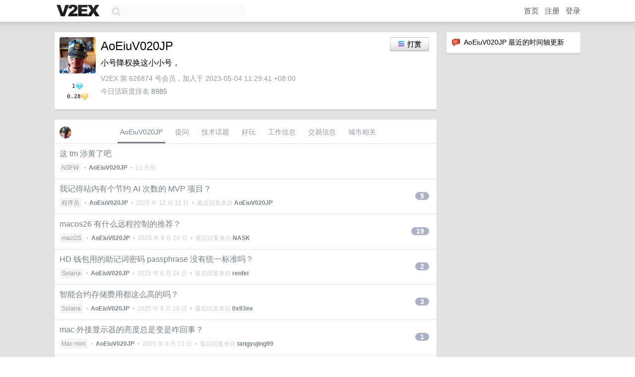

--- FILE ---
content_type: text/html; charset=UTF-8
request_url: https://origin.v2ex.com/member/AoEiuV020JP
body_size: 8878
content:
<!DOCTYPE html>
<html lang="zh-CN">
<head>
    <meta name="Content-Type" content="text/html;charset=utf-8">
    <meta name="Referrer" content="unsafe-url">
    <meta content="True" name="HandheldFriendly">
    
    <meta name="theme-color" content="#ffffff">
    
    
    <meta name="apple-mobile-web-app-capable" content="yes" />
<meta name="mobile-web-app-capable" content="yes" />
<meta name="detectify-verification" content="d0264f228155c7a1f72c3d91c17ce8fb" />
<meta name="p:domain_verify" content="b87e3b55b409494aab88c1610b05a5f0"/>
<meta name="alexaVerifyID" content="OFc8dmwZo7ttU4UCnDh1rKDtLlY" />
<meta name="baidu-site-verification" content="D00WizvYyr" />
<meta name="msvalidate.01" content="D9B08FEA08E3DA402BF07ABAB61D77DE" />
<meta property="wb:webmaster" content="f2f4cb229bda06a4" />
<meta name="google-site-verification" content="LM_cJR94XJIqcYJeOCscGVMWdaRUvmyz6cVOqkFplaU" />
<meta name="wwads-cn-verify" content="c8ffe9a587b126f152ed3d89a146b445" />
<script type="text/javascript" src="https://cdn.wwads.cn/js/makemoney.js" async></script>
<script async src="https://pagead2.googlesyndication.com/pagead/js/adsbygoogle.js?client=ca-pub-5060390720525238"
     crossorigin="anonymous"></script>
    
    <title>V2EX › AoEiuV020JP</title>
    <link rel="dns-prefetch" href="https://static.v2ex.com/" />
<link rel="dns-prefetch" href="https://cdn.v2ex.com/" />
<link rel="dns-prefetch" href="https://i.v2ex.co/" />
<link rel="dns-prefetch" href="https://www.google-analytics.com/" />    
    <style>
        body {
            min-width: 820px;
            font-family: "Helvetica Neue", "Luxi Sans", "Segoe UI", "Hiragino Sans GB", "Microsoft Yahei", sans-serif, "Apple Logo";
        }
    </style>
    <link rel="stylesheet" type="text/css" media="screen" href="/assets/c5cbeb747d47558e3043308a6db51d2046fbbcae-combo.css?t=1769343000">
    
    <script>
        const SITE_NIGHT = 0;
    </script>
    <link rel="stylesheet" href="/static/css/vendor/tomorrow.css?v=3c006808236080a5d98ba4e64b8f323f" type="text/css">
    
    <link rel="icon" sizes="192x192" href="/static/icon-192.png">
    <link rel="apple-touch-icon" sizes="180x180" href="/static/apple-touch-icon-180.png?v=91e795b8b5d9e2cbf2d886c3d4b7d63c">
    
    <link rel="shortcut icon" href="https://cdn.v2ex.com/avatar/0ad7/2c6c/626874_large.png?m=1753545653" type="image/png">
    
    
    <link rel="manifest" href="/manifest.webmanifest">
    <script>
        const LANG = 'zhcn';
        const FEATURES = ['search', 'favorite-nodes-sort'];
    </script>
    <script src="/assets/e018fd2b900d7499242ac6e8286c94e0e0cc8e0d-combo.js?t=1769343000" defer></script>
    <meta name="description" content="AoEiuV020JP&#39;s profile on V2EX">
    
    <link rel="alternate" type="application/atom+xml" href="/feed/member/aoeiuv020jp.xml">
    
    
    <link rel="canonical" href="https://www.v2ex.com/member/AoEiuV020JP">
    
    

<script>
    const address = "EY4bkHrcKsCGvkdVWvDX8wpmrdafLkA5FzuysZ8BQ2SG";
</script>

<script>
	document.addEventListener("DOMContentLoaded", function(event) {
		protectTraffic();

        tippy('[title]', {
        placement: 'bottom',
        arrow: true,
        arrowTransform: 'translateY(-2px)'
        });

        
        initTipModal("EY4bkHrcKsCGvkdVWvDX8wpmrdafLkA5FzuysZ8BQ2SG");
        

        const topicLinks = document.getElementsByClassName('topic-link');
const moreLinks = document.getElementsByClassName('count_livid');
const orangeLinks = document.getElementsByClassName('count_orange');
// merge non-duplicate arrays
const links = Array.from(new Set([...topicLinks, ...moreLinks, ...orangeLinks]));
for (link in links) {
    let aLink = links[link];
    if (aLink === undefined) {
        continue;
    }
    if (!aLink.hasAttribute || !aLink.hasAttribute('href')) {
        continue;
    }
    let href = aLink.getAttribute('href');
    if (href && href.startsWith('/t/')) {
        // href is something like "/t/1234#reply567"
        const topicID = href.split('/')[2].split('#')[0];
        const key = "tp" + topicID;
        const value = lscache.get(key);
        if (value) {
            const anchor = href.split('#')[1];
            const newHref = "/t/" + topicID + "?p=" + value + "#" + anchor;
            aLink.setAttribute('href', newHref);
            console.log("Set p for topic " + topicID + " to " + value + ": " + newHref);
        }
    }
}
	});
</script>
<script type="text/javascript">
function format(tpl) {
    var index = 1, items = arguments;
    return (tpl || '').replace(/{(\w*)}/g, function(match, p1) {
        return items[index++] || p1 || match;
    });
}
function loadCSS(url, callback) {
    return $('<link type="text/css" rel="stylesheet"/>')
        .attr({ href: url })
        .on('load', callback)
        .appendTo(document.head);
}
function lazyGist(element) {
    var $btn = $(element);
    var $self = $(element).parent();
    var $link = $self.find('a');
    $btn.prop('disabled', 'disabled').text('Loading...');
    $.getJSON(format('{}.json?callback=?', $link.prop('href').replace($link.prop('hash'), '')))
        .done(function(data) {
            loadCSS(data.stylesheet, function() {
                $self.replaceWith(data.div);
                $('.gist .gist-file .gist-meta a').filter(function() { return this.href === $link.prop('href'); }).parents('.gist-file').siblings().remove();
            });
        })
        .fail(function() { $self.replaceWith($('<a>').attr('href', url).text(url)); });
}
</script>

    
</head>
<body>
    

<div id="tip-modal" onclick="dismissTipModal()">
    <div class="tip-modal-content">
        <div class="tip-modal-tabs">
            <div id="v2ex-tab" class="tip-modal-tab" onclick="selectToken('v2ex')">$V2EX</div>
            <div id="solana-tab" class="tip-modal-tab" onclick="selectToken('solana')">Solana</div>
        </div>
        <div class="tip-modal-inner">
            <div class="tip-modal-title">
                <img id="tip-token-icon" src="/static/img/solana/solana.png" style="width: 1em; height: 1em;" />
                <div class="tip-modal-give-to">Give <span id="tip-token-symbol">SOL</span> to <span id="tip-to"></span> <img src="/static/img/copy.svg"
                        style="width: 1em; height: 1em; cursor: pointer; filter: var(--icon-secondary-filter); vertical-align: top;"
                        alt="Copy Address" onclick="copyAddress()"></div>
            </div>

            <div id="tip-message" class="tip-message">使用 SOL 向 AoEiuV020JP 打赏，数额会 100% 进入 AoEiuV020JP 的钱包。</div>

            <div class="tip-amount-container">
                <input type="text" id="tip-amount" value="0.005" />
            </div>
            <div class="tip-memo-container">
                <input type="text" id="tip-memo" placeholder="可选：附言" maxlength="200" />
            </div>
            <div class="flex-one-row gap10">
                <div class="tip-button-container"><button id="tip-button" class="super normal button">发送</button></div>
                <div style="flex: 1; text-align: right" id="token-balance"></div>
            </div>
            <div id="message-box"></div>
        </div>
    </div>
</div>



    
    <div id="Top">
        <div class="content">
            <div class="site-nav">
                <a href="/" name="top" title="way to explore"><div id="Logo"></div></a>
                <div id="search-container">
                    <input id="search" type="text" maxlength="128" autocomplete="off" tabindex="1">
                    <div id="search-result" class="box"></div>
                </div>
                <div class="tools" >
                
                    <a href="/" class="top">首页</a>
                    <a href="/signup" class="top">注册</a>
                    <a href="/signin" class="top">登录</a>
                
                </div>
            </div>
        </div>
    </div>
    
    <div id="Wrapper">
        <div class="content">
            
            <div id="Leftbar"></div>
            <div id="Rightbar">
                <div class="sep20"></div>
                






<div class="box">
    <div class="cell"><img src="/static/img/neue_comment.png" width="18" align="absmiddle" /> &nbsp;AoEiuV020JP 最近的时间轴更新</div>
    <div id="statuses">
        
    </div>
</div>
<div class="sep20"></div>






            </div>
            <div id="Main">
                <div class="sep20"></div>
                
<div class="box">
    <div class="cell">
    <table cellpadding="0" cellspacing="0" border="0" width="100%">
        <tr>
            <td width="73" valign="top" align="center"><img src="https://cdn.v2ex.com/avatar/0ad7/2c6c/626874_large.png?m=1753545653" class="avatar" border="0" align="default" alt="AoEiuV020JP" data-uid="626874" /><div class="sep10"></div><div class="sep5"></div><div class="flex-one-row"><div class="spacer"></div><div class="coin-widget"><div class="coin-row"><span class="coin-widget-amount">1</span><img src="/static/img/diamond-blue.png?r=2" height="16" alt="D" border="0" /></div><div class="coin-row"><span class="coin-widget-amount">0.28</span><img src="/static/img/diamond-yellow.png?r=2" height="16" alt="D" border="0" /></div></div><div class="spacer"></div></div></td>
            <td width="10"></td>
            <td width="auto" valign="top" align="left">
                <div class="fr">
                
                    <button class="super normal button" style="margin-right: 5px;" title="使用 SOL 或者 $V2EX 打赏" onclick="showTipModal()"><img src="/static/img/solana/solana.png" align="absmiddle" style="vertical-align: text-top; padding-right: 5px;" /><span>打赏</span></button>
                
                
                </div>
                <h1 style="margin-bottom: 5px;">AoEiuV020JP</h1>
                
                <span class="bigger">小号降权换这小小号，</span>
                
                <div class="sep10"></div>
                <span class="gray">V2EX 第 626874 号会员，加入于 2023-05-04 11:29:41 +08:00<div class="sep5"></div>今日活跃度排名 <a href="/top/dau">8985</a>
                
                
                </span>
                
            </td>
        </tr>
    </table>
    <div class="sep5"></div>
</div>
    
    
    
    
    
    
</div>
<div class="sep20"></div>
<div class="box">
    <div class="cell_tabs flex-one-row">
        <div>
        <img src="https://cdn.v2ex.com/avatar/0ad7/2c6c/626874_normal.png?m=1753545653" width="24" style="border-radius: 24px; margin-top: -2px;" border="0" />
        </div>
        <div style="flex: 1;"><a href="/member/aoeiuv020jp" class="cell_tab_current">AoEiuV020JP</a><a href="/member/aoeiuv020jp/qna" class="cell_tab">提问</a><a href="/member/aoeiuv020jp/tech" class="cell_tab">技术话题</a><a href="/member/aoeiuv020jp/play" class="cell_tab">好玩</a><a href="/member/aoeiuv020jp/jobs" class="cell_tab">工作信息</a><a href="/member/aoeiuv020jp/deals" class="cell_tab">交易信息</a><a href="/member/aoeiuv020jp/city" class="cell_tab">城市相关</a></div>
    </div>
    
    











<div class="cell item" style="">
    <table cellpadding="0" cellspacing="0" border="0" width="100%">
        <tr>
            
            <td width="auto" valign="middle"><span class="item_title"><a href="/t/1185626#reply0" class="topic-link" id="topic-link-1185626">这 tm 涉黄了吧</a></span>
            <div class="sep5"></div>
            <span class="topic_info"><div class="votes"></div><a class="node" href="/go/nsfw">NSFW</a> &nbsp;•&nbsp; <strong><a href="/member/AoEiuV020JP">AoEiuV020JP</a></strong> &nbsp;•&nbsp; <span title="2026-01-14 16:01:53 +08:00">11 天前</span></span>
            </td>
            <td width="70" align="right" valign="middle">
                
            </td>
        </tr>
    </table>
</div>














<div class="cell item" style="">
    <table cellpadding="0" cellspacing="0" border="0" width="100%">
        <tr>
            
            <td width="auto" valign="middle"><span class="item_title"><a href="/t/1177852#reply5" class="topic-link" id="topic-link-1177852">我记得站内有个节约 AI 次数的 MVP 项目？</a></span>
            <div class="sep5"></div>
            <span class="topic_info"><div class="votes"></div><a class="node" href="/go/programmer">程序员</a> &nbsp;•&nbsp; <strong><a href="/member/AoEiuV020JP">AoEiuV020JP</a></strong> &nbsp;•&nbsp; <span title="2025-12-11 18:31:14 +08:00">2025 年 12 月 11 日</span> &nbsp;•&nbsp; 最后回复来自 <strong><a href="/member/AoEiuV020JP">AoEiuV020JP</a></strong></span>
            </td>
            <td width="70" align="right" valign="middle">
                
                <a href="/t/1177852#reply5" class="count_livid">5</a>
                
            </td>
        </tr>
    </table>
</div>














<div class="cell item" style="">
    <table cellpadding="0" cellspacing="0" border="0" width="100%">
        <tr>
            
            <td width="auto" valign="middle"><span class="item_title"><a href="/t/1160032#reply19" class="topic-link" id="topic-link-1160032">macos26 有什么远程控制的推荐？</a></span>
            <div class="sep5"></div>
            <span class="topic_info"><div class="votes"></div><a class="node" href="/go/macos">macOS</a> &nbsp;•&nbsp; <strong><a href="/member/AoEiuV020JP">AoEiuV020JP</a></strong> &nbsp;•&nbsp; <span title="2025-09-24 09:45:19 +08:00">2025 年 9 月 24 日</span> &nbsp;•&nbsp; 最后回复来自 <strong><a href="/member/NASK">NASK</a></strong></span>
            </td>
            <td width="70" align="right" valign="middle">
                
                <a href="/t/1160032#reply19" class="count_livid">19</a>
                
            </td>
        </tr>
    </table>
</div>














<div class="cell item" style="">
    <table cellpadding="0" cellspacing="0" border="0" width="100%">
        <tr>
            
            <td width="auto" valign="middle"><span class="item_title"><a href="/t/1154536#reply2" class="topic-link" id="topic-link-1154536">HD 钱包用的助记词密码 passphrase 没有统一标准吗？</a></span>
            <div class="sep5"></div>
            <span class="topic_info"><div class="votes"></div><a class="node" href="/go/solana">Solana</a> &nbsp;•&nbsp; <strong><a href="/member/AoEiuV020JP">AoEiuV020JP</a></strong> &nbsp;•&nbsp; <span title="2025-08-24 13:07:12 +08:00">2025 年 8 月 24 日</span> &nbsp;•&nbsp; 最后回复来自 <strong><a href="/member/renfei">renfei</a></strong></span>
            </td>
            <td width="70" align="right" valign="middle">
                
                <a href="/t/1154536#reply2" class="count_livid">2</a>
                
            </td>
        </tr>
    </table>
</div>














<div class="cell item" style="">
    <table cellpadding="0" cellspacing="0" border="0" width="100%">
        <tr>
            
            <td width="auto" valign="middle"><span class="item_title"><a href="/t/1152612#reply3" class="topic-link" id="topic-link-1152612">智能合约存储费用都这么高的吗？</a></span>
            <div class="sep5"></div>
            <span class="topic_info"><div class="votes"></div><a class="node" href="/go/solana">Solana</a> &nbsp;•&nbsp; <strong><a href="/member/AoEiuV020JP">AoEiuV020JP</a></strong> &nbsp;•&nbsp; <span title="2025-08-15 12:51:59 +08:00">2025 年 8 月 15 日</span> &nbsp;•&nbsp; 最后回复来自 <strong><a href="/member/0x93ee">0x93ee</a></strong></span>
            </td>
            <td width="70" align="right" valign="middle">
                
                <a href="/t/1152612#reply3" class="count_livid">3</a>
                
            </td>
        </tr>
    </table>
</div>














<div class="cell item" style="">
    <table cellpadding="0" cellspacing="0" border="0" width="100%">
        <tr>
            
            <td width="auto" valign="middle"><span class="item_title"><a href="/t/1152011#reply1" class="topic-link" id="topic-link-1152011">mac 外接显示器的亮度总是变是咋回事？</a></span>
            <div class="sep5"></div>
            <span class="topic_info"><div class="votes"></div><a class="node" href="/go/macmini">Mac mini</a> &nbsp;•&nbsp; <strong><a href="/member/AoEiuV020JP">AoEiuV020JP</a></strong> &nbsp;•&nbsp; <span title="2025-08-13 10:49:40 +08:00">2025 年 8 月 13 日</span> &nbsp;•&nbsp; 最后回复来自 <strong><a href="/member/tangyujing99">tangyujing99</a></strong></span>
            </td>
            <td width="70" align="right" valign="middle">
                
                <a href="/t/1152011#reply1" class="count_livid">1</a>
                
            </td>
        </tr>
    </table>
</div>














<div class="cell item" style="">
    <table cellpadding="0" cellspacing="0" border="0" width="100%">
        <tr>
            
            <td width="auto" valign="middle"><span class="item_title"><a href="/t/1151943#reply3" class="topic-link" id="topic-link-1151943">这里是全球最大的中文 web3 论坛吗？</a></span>
            <div class="sep5"></div>
            <span class="topic_info"><div class="votes"></div><a class="node" href="/go/web3">Web3</a> &nbsp;•&nbsp; <strong><a href="/member/AoEiuV020JP">AoEiuV020JP</a></strong> &nbsp;•&nbsp; <span title="2025-08-13 09:17:58 +08:00">2025 年 8 月 13 日</span> &nbsp;•&nbsp; 最后回复来自 <strong><a href="/member/Tink">Tink</a></strong></span>
            </td>
            <td width="70" align="right" valign="middle">
                
                <a href="/t/1151943#reply3" class="count_livid">3</a>
                
            </td>
        </tr>
    </table>
</div>














<div class="cell item" style="">
    <table cellpadding="0" cellspacing="0" border="0" width="100%">
        <tr>
            
            <td width="auto" valign="middle"><span class="item_title"><a href="/t/1147925#reply9" class="topic-link" id="topic-link-1147925">庞氏？ usdt 32%APR</a></span>
            <div class="sep5"></div>
            <span class="topic_info"><div class="votes"></div><a class="node" href="/go/crypto">加密货币</a> &nbsp;•&nbsp; <strong><a href="/member/AoEiuV020JP">AoEiuV020JP</a></strong> &nbsp;•&nbsp; <span title="2025-07-27 21:27:07 +08:00">2025 年 7 月 27 日</span> &nbsp;•&nbsp; 最后回复来自 <strong><a href="/member/Davic1">Davic1</a></strong></span>
            </td>
            <td width="70" align="right" valign="middle">
                
                <a href="/t/1147925#reply9" class="count_livid">9</a>
                
            </td>
        </tr>
    </table>
</div>














<div class="cell item" style="">
    <table cellpadding="0" cellspacing="0" border="0" width="100%">
        <tr>
            
            <td width="auto" valign="middle"><span class="item_title"><a href="/t/1147585#reply120" class="topic-link" id="topic-link-1147585">如何看待 v 站今日热议全是空投？</a></span>
            <div class="sep5"></div>
            <span class="topic_info"><div class="votes"><li class="fa fa-chevron-up"></li> &nbsp;12 &nbsp;&nbsp; </div><a class="node" href="/go/v2ex">V2EX</a> &nbsp;•&nbsp; <strong><a href="/member/AoEiuV020JP">AoEiuV020JP</a></strong> &nbsp;•&nbsp; <span title="2025-07-26 11:59:16 +08:00">2025 年 7 月 26 日</span> &nbsp;•&nbsp; 最后回复来自 <strong><a href="/member/JCZ2MkKb5S8ZX9pq">JCZ2MkKb5S8ZX9pq</a></strong></span>
            </td>
            <td width="70" align="right" valign="middle">
                
                <a href="/t/1147585#reply120" class="count_livid">120</a>
                
            </td>
        </tr>
    </table>
</div>














<div class="cell item" style="">
    <table cellpadding="0" cellspacing="0" border="0" width="100%">
        <tr>
            
            <td width="auto" valign="middle"><span class="item_title"><a href="/t/1144042#reply5" class="topic-link" id="topic-link-1144042">copilot 今天好几次返回奇怪的内容了</a></span>
            <div class="sep5"></div>
            <span class="topic_info"><div class="votes"></div><a class="node" href="/go/copilot">GitHub Copilot</a> &nbsp;•&nbsp; <strong><a href="/member/AoEiuV020JP">AoEiuV020JP</a></strong> &nbsp;•&nbsp; <span title="2025-07-09 20:20:11 +08:00">2025 年 7 月 9 日</span> &nbsp;•&nbsp; 最后回复来自 <strong><a href="/member/gadfly3173">gadfly3173</a></strong></span>
            </td>
            <td width="70" align="right" valign="middle">
                
                <a href="/t/1144042#reply5" class="count_livid">5</a>
                
            </td>
        </tr>
    </table>
</div>



    
    <div class="inner"><span class="chevron">»</span> <a href="/member/AoEiuV020JP/topics">AoEiuV020JP 创建的更多主题</a></div>
    
    
</div>
<div class="sep20"></div>
<div class="box">
    <div class="cell"><span class="gray">AoEiuV020JP 最近回复了</span></div>
    
    
    <div class="dock_area">
        <table cellpadding="0" cellspacing="0" border="0" width="100%">
            <tr>
                <td style="padding: 10px 15px 8px 15px; font-size: 12px; text-align: left;"><div class="fr"><span class="fade" title="2026-01-22 10:21:50 +08:00">3 天前</span> </div><span class="gray">回复了 <a href="/member/wnpllrzodiac">wnpllrzodiac</a> 创建的主题 <span class="chevron">›</span> <a href="/go/flutter">Flutter</a> <span class="chevron">›</span> <a href="/t/1187408#reply43">flutter 生态这么差？写个 demo 两天都没调通</a></span></td>
            </tr>
        </table>
    </div>
    <div class="inner">
        <div class="reply_content">@<a href="/member/wnpllrzodiac">wnpllrzodiac</a> #25 这需求一听就不是 demo 级别的， <br />播放和录制明显是两个完全层面不同难度系数的需求，<br />你该做的是另找一个能用于录制转码的库和教程，而不是找个能录制的播放器，<br /><a target="_blank" href="https://i.imgur.com/CUJRHzD.png" rel="nofollow noopener" target="_blank"><img src="https://i.imgur.com/CUJRHzD.png" class="embedded_image" rel="noreferrer"></a></div>
    </div>
    
    
    
    <div class="dock_area">
        <table cellpadding="0" cellspacing="0" border="0" width="100%">
            <tr>
                <td style="padding: 10px 15px 8px 15px; font-size: 12px; text-align: left;"><div class="fr"><span class="fade" title="2026-01-22 00:58:30 +08:00">3 天前</span> </div><span class="gray">回复了 <a href="/member/wnpllrzodiac">wnpllrzodiac</a> 创建的主题 <span class="chevron">›</span> <a href="/go/flutter">Flutter</a> <span class="chevron">›</span> <a href="/t/1187408#reply43">flutter 生态这么差？写个 demo 两天都没调通</a></span></td>
            </tr>
        </table>
    </div>
    <div class="inner">
        <div class="reply_content">啥框架播放视频都不是个简单事，尤其跨平台的，啥坑都有，<br />首先选 vlc 就不对，技术选型交给 ai 实在靠不住，flutter 跨平台播放视频最优解应该是 media-kit ，</div>
    </div>
    
    
    
    <div class="dock_area">
        <table cellpadding="0" cellspacing="0" border="0" width="100%">
            <tr>
                <td style="padding: 10px 15px 8px 15px; font-size: 12px; text-align: left;"><div class="fr"><span class="fade" title="2026-01-21 10:43:01 +08:00">4 天前</span> </div><span class="gray">回复了 <a href="/member/sn0wdr1am">sn0wdr1am</a> 创建的主题 <span class="chevron">›</span> <a href="/go/programmer">程序员</a> <span class="chevron">›</span> <a href="/t/1187224#reply152">如果充会员，你们会选择哪一家 AI？</a></span></td>
            </tr>
        </table>
    </div>
    <div class="inner">
        <div class="reply_content">买过 Github Copilot 之后就没再买其他的了，<br />价格比普遍的 20 刀便宜， 还是按次数计费，<br /><a target="_blank" href="https://i.imgur.com/6dd3PL9.png" rel="nofollow noopener" target="_blank"><img src="https://i.imgur.com/6dd3PL9.png" class="embedded_image" rel="noreferrer"></a></div>
    </div>
    
    
    
    <div class="dock_area">
        <table cellpadding="0" cellspacing="0" border="0" width="100%">
            <tr>
                <td style="padding: 10px 15px 8px 15px; font-size: 12px; text-align: left;"><div class="fr"><span class="fade" title="2026-01-19 17:17:05 +08:00">6 天前</span> </div><span class="gray">回复了 <a href="/member/herbloo">herbloo</a> 创建的主题 <span class="chevron">›</span> <a href="/go/career">职场话题</a> <span class="chevron">›</span> <a href="/t/1186846#reply74">都去 vibe coding 了吗？真的就我一个还在用传统的编码方式？</a></span></td>
            </tr>
        </table>
    </div>
    <div class="inner">
        <div class="reply_content">@<a href="/member/finab">finab</a> #2 这属于两年前的 AI 编程， 放到现在就算是传统编程了， <br />可以预见， 两年后， 现在的 vscode 系 AI agent 也会被称为传统编程，</div>
    </div>
    
    
    
    <div class="dock_area">
        <table cellpadding="0" cellspacing="0" border="0" width="100%">
            <tr>
                <td style="padding: 10px 15px 8px 15px; font-size: 12px; text-align: left;"><div class="fr"><span class="fade" title="2026-01-19 14:12:50 +08:00">6 天前</span> </div><span class="gray">回复了 <a href="/member/ToDayMkCode">ToDayMkCode</a> 创建的主题 <span class="chevron">›</span> <a href="/go/programmer">程序员</a> <span class="chevron">›</span> <a href="/t/1186488#reply13">要不要开 apple 开发者账号？</a></span></td>
            </tr>
        </table>
    </div>
    <div class="inner">
        <div class="reply_content">apple 开发不上架是不要钱的， 开发好了再考虑这个问题，</div>
    </div>
    
    
    
    <div class="dock_area">
        <table cellpadding="0" cellspacing="0" border="0" width="100%">
            <tr>
                <td style="padding: 10px 15px 8px 15px; font-size: 12px; text-align: left;"><div class="fr"><span class="fade" title="2026-01-19 10:15:06 +08:00">6 天前</span> </div><span class="gray">回复了 <a href="/member/lete">lete</a> 创建的主题 <span class="chevron">›</span> <a href="/go/rust">Rust</a> <span class="chevron">›</span> <a href="/t/1185915#reply4">[寻求帮助 Linux ] 用 rust 写了一个跨平台输入监听库（鼠标键盘）</a></span></td>
            </tr>
        </table>
    </div>
    <div class="inner">
        <div class="reply_content">好奇这个层面的跨平台是否可能支持全平台包括 android/ios/web,</div>
    </div>
    
    
    
    <div class="dock_area">
        <table cellpadding="0" cellspacing="0" border="0" width="100%">
            <tr>
                <td style="padding: 10px 15px 8px 15px; font-size: 12px; text-align: left;"><div class="fr"><span class="fade" title="2026-01-19 09:34:20 +08:00">6 天前</span> </div><span class="gray">回复了 <a href="/member/ronen">ronen</a> 创建的主题 <span class="chevron">›</span> <a href="/go/solana">Solana</a> <span class="chevron">›</span> <a href="/t/1186370#reply15">簽到和發帖的獎勵和花費為什麼不從銅幣改成 v 幣呢？</a></span></td>
            </tr>
        </table>
    </div>
    <div class="inner">
        <div class="reply_content">@<a href="/member/ronen">ronen</a> #11 首先 v 币已经毕业无法增发了，站长有很多币但大部分已经冻结了几年后解冻，</div>
    </div>
    
    
    
    <div class="dock_area">
        <table cellpadding="0" cellspacing="0" border="0" width="100%">
            <tr>
                <td style="padding: 10px 15px 8px 15px; font-size: 12px; text-align: left;"><div class="fr"><span class="fade" title="2026-01-16 15:25:07 +08:00">9 天前</span> </div><span class="gray">回复了 <a href="/member/BigPig666">BigPig666</a> 创建的主题 <span class="chevron">›</span> <a href="/go/taste">美酒与美食</a> <span class="chevron">›</span> <a href="/t/1186132#reply147">身边的人不爱喝纯牛奶</a></span></td>
            </tr>
        </table>
    </div>
    <div class="inner">
        <div class="reply_content">我乳糖不耐受， 会喝 0 乳糖的奶， 选择面很小，<br />前阵子经常淘宝秒送买悦鲜活 0 乳糖鲜牛奶， 现在普遍涨起送价涨配送费降红包，就没买了，<br />平时家里会放一些 0 乳糖的舒化奶，这种常温奶不怎么喝，一次买一箱二十几盒能喝几个月，<br />更喜欢保质期短的鲜牛奶， 不管是闻着还是喝着都感觉更好喝， <br />有时会尝试各种没买过的鲜奶，甚至见过保质期和鲜奶一样要冷藏却是超高温杀菌奶，喝起来也是常温奶的味道，让人不解，</div>
    </div>
    
    
    
    <div class="dock_area">
        <table cellpadding="0" cellspacing="0" border="0" width="100%">
            <tr>
                <td style="padding: 10px 15px 8px 15px; font-size: 12px; text-align: left;"><div class="fr"><span class="fade" title="2026-01-16 10:55:00 +08:00">9 天前</span> </div><span class="gray">回复了 <a href="/member/bridegroom">bridegroom</a> 创建的主题 <span class="chevron">›</span> <a href="/go/programmer">程序员</a> <span class="chevron">›</span> <a href="/t/1185816#reply20">如何同步多款编程软件的配置（VSCode， Cursor， Windsurf， Kiro， Google Antigravity）</a></span></td>
            </tr>
        </table>
    </div>
    <div class="inner">
        <div class="reply_content">记得以前有个插件负责把 vscode 配置文件同步到 gist ，<br />后来 vscode 自己支持了同步，那个插件好像就 deprecated 了，现在不知道还能不能翻出来用，</div>
    </div>
    
    
    
    <div class="dock_area">
        <table cellpadding="0" cellspacing="0" border="0" width="100%">
            <tr>
                <td style="padding: 10px 15px 8px 15px; font-size: 12px; text-align: left;"><div class="fr"><span class="fade" title="2026-01-16 10:48:50 +08:00">9 天前</span> </div><span class="gray">回复了 <a href="/member/Yuki321">Yuki321</a> 创建的主题 <span class="chevron">›</span> <a href="/go/life">生活</a> <span class="chevron">›</span> <a href="/t/1185837#reply200">你们是怎么敢结婚生娃的</a></span></td>
            </tr>
        </table>
    </div>
    <div class="cell">
        <div class="reply_content">我相信“基因延续”是人的本能，或者说“人”这个基因的载体主要任务就是让基因延续下去， <br />换句话说人想结婚生娃是不需要理由的，就和饿了想吃东西累了想睡觉是一样的，甚至更高的，<br />反而是一切妨碍结婚生娃的想法是违背本能的，是需要克服焦虑的，只不过现在这个现实让很多人成功抑制住了本能，</div>
    </div>
    
    
    
    <div class="inner"><span class="chevron">»</span> <a href="/member/AoEiuV020JP/replies">AoEiuV020JP 创建的更多回复</a></div>
    
</div>

            </div>
            
            
        </div>
        <div class="c"></div>
        <div class="sep20"></div>
    </div>
    <div id="Bottom">
        <div class="content">
            <div class="inner">
                <div class="sep10"></div>
                    <div class="fr">
                        <a href="https://www.digitalocean.com/?refcode=1b51f1a7651d" target="_blank"><div id="DigitalOcean"></div></a>
                    </div>
                    <strong><a href="/about" class="dark" target="_self">关于</a> &nbsp; <span class="snow">·</span> &nbsp; <a href="/help" class="dark" target="_self">帮助文档</a> &nbsp; <span class="snow">·</span> &nbsp; <a href="/pro/about" class="dark" target="_self">自助推广系统</a> &nbsp; <span class="snow">·</span> &nbsp; <a href="https://blog.v2ex.com/" class="dark" target="_blank">博客</a> &nbsp; <span class="snow">·</span> &nbsp; <a href="/help/api" class="dark" target="_self">API</a> &nbsp; <span class="snow">·</span> &nbsp; <a href="/faq" class="dark" target="_self">FAQ</a> &nbsp; <span class="snow">·</span> &nbsp; <a href="/solana" class="dark" target="_self">Solana</a> &nbsp; <span class="snow">·</span> &nbsp; 2745 人在线</strong> &nbsp; <span class="fade">最高记录 6679</span> &nbsp; <span class="snow">·</span> &nbsp; <a href="/select/language" class="f11"><img src="/static/img/language.png?v=6a5cfa731dc71a3769f6daace6784739" width="16" align="absmiddle" id="ico-select-language" /> &nbsp; Select Language</a>
                    <div class="sep20"></div>
                    创意工作者们的社区
                    <div class="sep5"></div>
                    World is powered by solitude
                    <div class="sep20"></div>
                    <span class="small fade">VERSION: 3.9.8.5 · 33ms · <a href="/worldclock#utc">UTC 12:17</a> · <a href="/worldclock#pvg">PVG 20:17</a> · <a href="/worldclock#lax">LAX 04:17</a> · <a href="/worldclock#jfk">JFK 07:17</a><br />♥ Do have faith in what you're doing.</span>
                <div class="sep10"></div>
            </div>
        </div>
    </div>

    

    

    
    <script src="/b/i/iLnckIZ7Y9esEfaDbiHEaO382CgythMrfZpO9x7-qH5E648036yrkkto9C-QamWDpWgTRg8YhkQpZhRWeqtAE5BLG-HDYMhTQHutJOCtW33o_G14V367iMRcKKaIpiWuNVgd3nRBFBv-_Js3o6nbBI-_MOJvMw1J_DaaWLKGvTc="></script>
    

    
    <script>
      (function(i,s,o,g,r,a,m){i['GoogleAnalyticsObject']=r;i[r]=i[r]||function(){
      (i[r].q=i[r].q||[]).push(arguments)},i[r].l=1*new Date();a=s.createElement(o),
      m=s.getElementsByTagName(o)[0];a.async=1;a.src=g;m.parentNode.insertBefore(a,m)
      })(window,document,'script','//www.google-analytics.com/analytics.js','ga');

      ga('create', 'UA-11940834-2', 'v2ex.com');
      ga('send', 'pageview');
      
ga('send', 'event', 'Member', 'profile', 'AoEiuV020JP');


    </script>
    

    
<button class="scroll-top" data-scroll="up" type="button"><span>❯<span></button>
</body>
</html>

--- FILE ---
content_type: text/html; charset=utf-8
request_url: https://www.google.com/recaptcha/api2/aframe
body_size: 268
content:
<!DOCTYPE HTML><html><head><meta http-equiv="content-type" content="text/html; charset=UTF-8"></head><body><script nonce="ruZL81klH8IqBzQ3-UaydQ">/** Anti-fraud and anti-abuse applications only. See google.com/recaptcha */ try{var clients={'sodar':'https://pagead2.googlesyndication.com/pagead/sodar?'};window.addEventListener("message",function(a){try{if(a.source===window.parent){var b=JSON.parse(a.data);var c=clients[b['id']];if(c){var d=document.createElement('img');d.src=c+b['params']+'&rc='+(localStorage.getItem("rc::a")?sessionStorage.getItem("rc::b"):"");window.document.body.appendChild(d);sessionStorage.setItem("rc::e",parseInt(sessionStorage.getItem("rc::e")||0)+1);localStorage.setItem("rc::h",'1769343463644');}}}catch(b){}});window.parent.postMessage("_grecaptcha_ready", "*");}catch(b){}</script></body></html>